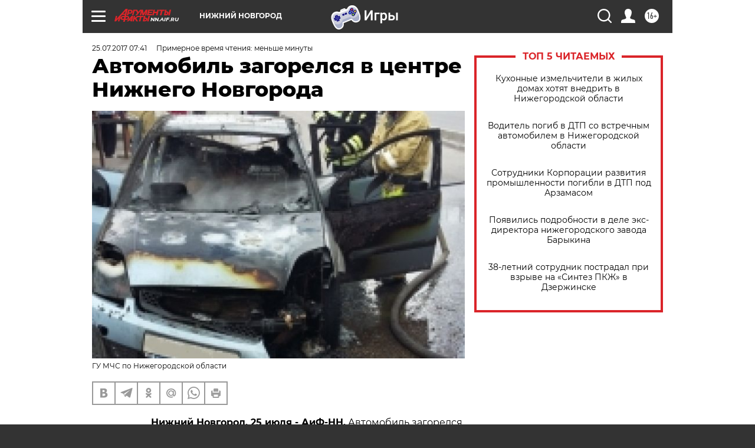

--- FILE ---
content_type: text/html
request_url: https://tns-counter.ru/nc01a**R%3Eundefined*aif_ru/ru/UTF-8/tmsec=aif_ru/730454302***
body_size: -71
content:
F1277B3E69711BFAX1769020410:F1277B3E69711BFAX1769020410

--- FILE ---
content_type: application/javascript
request_url: https://smi2.ru/counter/settings?payload=CIyLAhjvlNWOvjM6JDEzZjU2ZWE1LWQ5OWEtNDFlMy1hMDFhLTc5YzAyYTc2YzRmMw&cb=_callbacks____0mkod2u68
body_size: 1518
content:
_callbacks____0mkod2u68("[base64]");